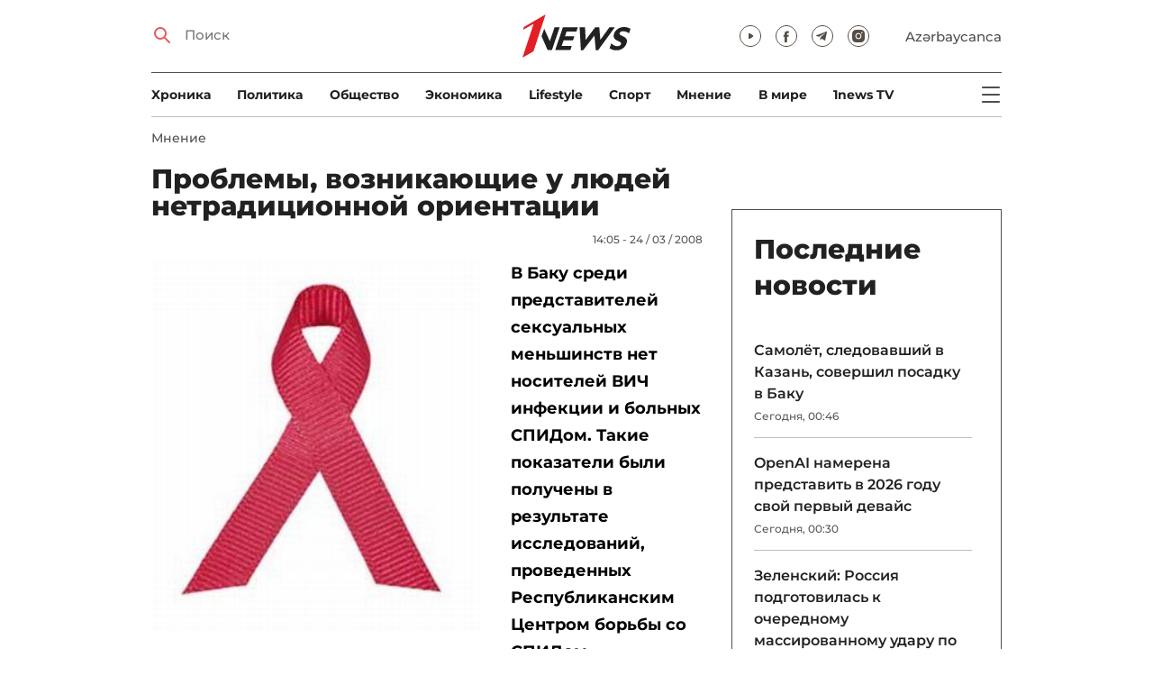

--- FILE ---
content_type: text/html; charset=UTF-8
request_url: https://1news.az/news/20080324015934380-Problemy-voznikayushcie-u-lyudei-netraditsionnoi-orientatsii
body_size: 14310
content:
<!DOCTYPE html>
<html lang="ru">
<head>

    <meta name="viewport" content="width=device-width, initial-scale=1.0, user-scalable=yes">
<meta charset="UTF-8">

<link href="/assets/css/common.min.css?17-dec-2025" rel="stylesheet">

<meta name="Author" content="1news.az">
<meta name="Developer" content="WEBB">
<meta name="format-detection" content="telephone=no">

<!-- Global site tag (gtag.js) - Google Analytics -->
<script async src="https://www.googletagmanager.com/gtag/js?id=G-TB0Q4JN0PX"></script>
<script>
    window.dataLayer = window.dataLayer || [];
    function gtag(){dataLayer.push(arguments);}
    gtag('js', new Date());

    gtag('config', 'G-TB0Q4JN0PX');
</script>

<link rel="apple-touch-icon" sizes="180x180" href="/assets/i/favicons/apple-touch-icon.png">
<link rel="icon" type="image/png" sizes="32x32" href="/assets/i/favicons/favicon-32x32.png">
<link rel="icon" type="image/png" sizes="16x16" href="/assets/i/favicons/favicon-16x16.png">
<link rel="manifest" href="/assets/i/favicons/site.webmanifest">
<link rel="mask-icon" href="/assets/i/favicons/safari-pinned-tab.svg" color="#e31f26">
<link rel="shortcut icon" href="/assets/i/favicons/favicon.ico">
<meta name="msapplication-TileColor" content="#e31f26">
<meta name="msapplication-config" content="/assets/i/favicons/browserconfig.xml">
<meta name="theme-color" content="#ffffff">

<!-- Facebook Pixel Code --><script>!function(f,b,e,v,n,t,s){if(f.fbq)return;n=f.fbq=function(){n.callMethod?n.callMethod.apply(n,arguments):n.queue.push(arguments)};if(!f._fbq)f._fbq=n;n.push=n;n.loaded=!0;n.version='2.0';n.queue=[];t=b.createElement(e);t.async=!0;t.src=v;s=b.getElementsByTagName(e)[0];s.parentNode.insertBefore(t,s)}(window,document,'script','https://connect.facebook.net/en_US/fbevents.js'); fbq('init', '526040712135749'); fbq('track', 'PageView');</script><noscript> <img height="1" width="1" src="https://www.facebook.com/tr?id=526040712135749&ev=PageView&noscript=1"/></noscript><!-- End Facebook Pixel Code -->

<!-- metrix //-->
<script src="https://cdn.gravitec.net/storage/97bcb0c7177f01ebb65ab695c78a475f/client.js" async></script>
<script>
    window.digitalks=window.digitalks||new function(){var t=this;t._e=[],t._c={},t.config=function(c){var i;t._c=c,t._c.script_id?((i=document.createElement("script")).src="//data.digitalks.az/v1/scripts/"+t._c.script_id+"/track.js?&cb="+Math.random(),i.async=!0,document.head.appendChild(i)):console.error("digitalks: script_id cannot be empty!")};["track","identify"].forEach(function(c){t[c]=function(){t._e.push([c].concat(Array.prototype.slice.call(arguments,0)))}})};

    digitalks.config({
        script_id: "73d0b6e3-59b4-49de-ab3e-a1040c042b44",
        page_url: location.href,
        referrer: document.referrer
    })
</script>
<!-- end of metrix //-->
    <title>Проблемы, возникающие у людей нетрадиционной ориентации | 1news.az | Новости</title>

    <meta name="Description" content="В Баку среди представителей сексуальных меньшинств нет носителей ВИЧ инфекции и больных СПИДом. Такие показатели были получены в результате исследований, ...">

    <meta property="og:title" content="Проблемы, возникающие у людей нетрадиционной ориентации">
    <meta property="og:description" content="В Баку среди представителей сексуальных меньшинств нет носителей ВИЧ инфекции и больных СПИДом. Такие показатели были получены в результате исследований, ...">
    <meta property="og:image" content="https://1news.az/images/articles/2008/03/24/thumb20080324015934380.jpg?2025-12-14+21%3A20%3A46">
    <meta property="og:image:type" content="image/jpeg">
    <meta property="og:image:width" content="1200">
    <meta property="og:image:height" content="630">

    <meta property="og:type" content="article">
    <meta property="og:url" content="/news/20080324015934380-Problemy-voznikayushcie-u-lyudei-netraditsionnoi-orientatsii">
    <meta property="fb:pages" content="305995220062">
    <meta property="fb:app_id" content="1726445870922203">
    <meta name="twitter:card" content="summary_large_image">

    <link rel="canonical" href="https://1news.az/news/20080324015934380-Problemy-voznikayushcie-u-lyudei-netraditsionnoi-orientatsii">

    <link href="/assets/css/article.min.css?17-dec-2025" rel="stylesheet">

</head>

<body>

<div class="blurbg"></div>

<div class="topbanner desktop-banner">
    <ins><script type="text/javascript">(function () {var rand = Math.floor(Math.random() * 1e9);var adv_918_iad_div = document.createElement("div");adv_918_iad_div.setAttribute("id", "adviad-zoneid-918" +rand);adv_918_iad_div.style.cssText = "display: flex !important; justify-content: center !important;";document.currentScript.parentElement.appendChild(adv_918_iad_div);var adv_918_iad = document.createElement("script");adv_918_iad.setAttribute("zoneid", 918);adv_918_iad.src = "https://newmedia.az/nativebanner/get_ads.js?v=" + new Date().toJSON().slice(0,10).replace(/-/g,'.');adv_918_iad.async = true;document.currentScript.parentNode.appendChild(adv_918_iad);})();</script></ins>
</div>

<div class="topbanner mobile-banner">
    <ins><script type="text/javascript">(function () {var rand = Math.floor(Math.random() * 1e9);var adv_927_iad_div = document.createElement("div");adv_927_iad_div.setAttribute("id", "adviad-zoneid-927" +rand);adv_927_iad_div.style.cssText = "display: flex !important; justify-content: center !important;";document.currentScript.parentElement.appendChild(adv_927_iad_div);var adv_927_iad = document.createElement("script");adv_927_iad.setAttribute("zoneid", 927);adv_927_iad.src = "https://newmedia.az/nativebanner/get_ads.js?v=" + new Date().toJSON().slice(0,10).replace(/-/g,'.');adv_927_iad.async = true;document.currentScript.parentNode.appendChild(adv_927_iad);})();</script></ins>
</div>

<header class="centered" id="page-header">
    <div class="top">
        <div class="search">
            <i class="icon lupa"></i>

            <form action="/poisk/">
                <input type="text" name="q" id="searchInput" placeholder="Поиск">
                <label for="searchInput">Поиск</label>
            </form>
        </div>

        <div class="logo"><a href="/"><img src="/assets/i/1news-logo.svg" alt="1news.az"></a></div>
<!--        <div class="logo"><a href="/"><img src="/assets/i/1news-logo-xaribulbul.png" alt="1news.az"></a></div>-->
<!--        <div class="logo"><a href="/"><img src="/assets/i/logo-ny-n.svg" alt="1news.az"></a></div>-->
<!--        <div class="logo"><a href="/"><img src="/assets/i/logo-novruz.svg" alt="1news.az"></a></div>-->

        <div class="meta">
            <div class="socials">
                <a href="https://www.youtube.com/@1newsTVOnline" rel="noopener" aria-label="Наш youtube канал" target="_blank"><i class="icon yt"></i></a>
                <a href="https://www.facebook.com/1news.az/" rel="noopener" aria-label="Наш facebook канал" target="_blank"><i class="icon fb"></i></a>
<!--                <a href="https://twitter.com/www_1news_Az" rel="noopener" aria-label="Наш twitter канал" target="_blank"><i class="icon tw"></i></a>-->
                <a href="https://t.me/flash1news" rel="noopener" aria-label="Наш telegram канал" target="_blank"><i class="icon tg"></i></a>
                <a href="https://www.instagram.com/1news.aze/" rel="noopener" aria-label="Наш instagram канал" target="_blank"><i class="icon in"></i></a>
            </div>
            <div class="lang"><a href="/az">Azərbaycanca</a></div>

            <div class="mobileLang"><a href="/az">AZ</a></div>

            <span class="burger-bt">
                <i class="icon burger"></i>
            </span>
        </div>
    </div>

    <div class="mainNavHolder">
        <nav class="mainNav"><a href="/xronika/">Xроника</a><a href="/politika/">Политика</a><a href="/obshestvo/">Общество</a><a href="/ekonomika/">Экономика</a><a href="/lifestyle/">Lifestyle</a><a href="/sport/">Спорт</a><a href="/mnenie/">Мнение</a><a href="/world/">В мире</a><a href="/1news-tv/">1news TV</a></nav>

        <span class="burger-bt">
            <i class="icon burger"></i>
        </span>
    </div>

    <div class="popupNav" id="popupNav">
        <div class="logo"><a href="/"><img src="/assets/i/1news-logo.svg" alt="1news.az"></a></div>
<!--        <div class="logo"><a href="/"><img src="/assets/i/1news-logo-xaribulbul.png" alt="1news.az"></a></div>-->
<!--        <div class="logo"><a href="/"><img src="/assets/i/logo-ny-n.svg" alt="1news.az"></a></div>-->
<!--        <div class="logo"><a href="/"><img src="/assets/i/logo-novruz.svg" alt="1news.az"></a></div>-->

        <div class="close-bt"><i class="icon close"></i></div>

        <div class="socials">
            <a href="https://www.youtube.com/@1newsTVOnline" rel="noopener" aria-label="Наш youtube канал" target="_blank"><i class="icon yt"></i></a>
            <a href="https://www.facebook.com/1news.az/" rel="noopener" aria-label="Наш facebook канал" target="_blank"><i class="icon fb"></i></a>
<!--            <a href="https://twitter.com/www_1news_Az" rel="noopener" aria-label="Наш twitter канал" target="_blank"><i class="icon tw"></i></a>-->
            <a href="https://t.me/flash1news" rel="noopener" aria-label="Наш telegram канал" target="_blank"><i class="icon tg"></i></a>
            <a href="https://www.instagram.com/1news.aze/" rel="noopener" aria-label="Наш instagram канал" target="_blank"><i class="icon in"></i></a>
        </div>

        <div class="lang"><a href="/az">Azərbaycanca</a></div>

        <div class="mainNav">
            <div class="importantSections"><a href="/ot-redakcii/">От редакции</a><a href="/blagotvoritelnost/">Благотворительность</a>                <a href="/1news-tv/"><img src="/assets/i/1news-TV-logo.svg?16-jan-2022" alt="1news TV"></a>
            </div>

            <ul class="level1">
                <li><a href="/xronika/">Xроника</a></li><li><a href="/politika/">Политика</a></li><li><a href="/obshestvo/">Общество</a></li><li><a href="/ekonomika/">Экономика</a><ul class="level1"></ul></li><li><a href="/lifestyle/">Lifestyle</a><ul class="level1"></ul></li><li><a href="/sport/">Спорт</a><ul class="level1"><li><a href="/sport/football/">Футбол</a></li></ul></li><li><a href="/mnenie/">Мнение</a><ul class="level1"></ul></li><li><a href="/world/">В мире</a><ul class="level1"><li><a href="/world/armenia/">Армения</a></li></ul></li>            </ul>
        </div>

        <nav class="secondaryNav"><a href="/reklama/">Реклама на сайте</a><a href="/ispolzovanie-informacii/">Использование
                информации</a><a href="/onas/">О нас</a><a href="/kontakti/">Контакты</a></nav>
    </div>

    </header>
<section class="centered mainContainer">
    <div class="leftColumn">

        <article class="mainArticle">
            <a href="/mnenie/" class="sectionTitle">Мнение</a><h1 class="title">Проблемы, возникающие у людей нетрадиционной ориентации</h1><div class="authorNDate"><span class="author"></span><span class="date">14:05 - 24 / 03 / 2008</span></div><div class="content"><div class="thumb"><img src="/images/articles/2008/03/24/thumb20080324015934380.jpg?2025-12-14+21%3A20%3A46" alt="Проблемы, возникающие у людей нетрадиционной ориентации"></div><p align="left"><strong>В Баку среди представителей сексуальных меньшинств нет носителей ВИЧ инфекции и больных СПИДом. Такие показатели были получены в результате исследований, проведенных Республиканским Центром борьбы со СПИДом.</strong> 
<p align="left">Об этом в беседе с корреспондентом <strong>1news.az</strong> сообщил председатель неправительственной организации «Гендер и развитие» Кямран Рзаев, который уже как год занимается решением проблем, возникающих ЛГБТ сообществ (лезбиянки, геи, бисексуалы и трансгендерные люди).                 <div class="AdviadNativeVideo" style="max-width: 720px;"></div>
                <script type="text/javascript">(function () {window._ttzi = 172; var adv_172_iad = document.createElement("script");adv_172_iad.src = "https://newmedia.az/nativevideo/get_ads.js?v=" + new Date().toJSON().slice(0,10).replace(/-/g,'.');adv_172_iad.async = true;(document.body || document.head || document.documentElement).appendChild(adv_172_iad);adv_172_iad.onload = function(){adv_172_iad.parentNode.removeChild(adv_172_iad);}})();</script>
                
<p align="left">В течении всего прошлого года в мобильной лаборатории, расположившейся в офисе НПО, врачам удалось обследовать на наличие вирусов ВИЧ-СПИДа, гепатита Б и С более 200 человек. Среди лиц, живущих однополой жизнью, не было ВИЧ-инфицированных. По официальным данным 58 % больных СПИДом - это наркопотребители, люди, заразившиеся от переливания крови, от врачебной ошибки и т.д. И только на пятом месте находятся представители сексуальных меньшинств. 
<p align="left">Но у некоторых пациентов выявлен гепатит С, однако это не дает оснований утверждать, что в Азербайджане эту болезнь распространяют представители сексуальных меньшинств, так как даже гетеро люди болеют гепатитом. Заключение обследования НПО сразу же отправило в международные инстанции.
<p align="left">Говоря о ряде проблем, периодически возникающие у ЛГБТ сообществ К.Рзаев отметил, что часто за помощью к ним обращаются молодые люди от 17 лет, жалуясь на непонимание близких. Им в первую очередь оказывается психологическая помощь. 
<p align="left">«Когда родители узнают об их ориентации, первая реакция бывает очень болезненной – многих детей бьют, выгоняют из дома, а что мы тогда хотим от общества, если родители не в состояние понять своих детей. С такими родителями беседует наш психолог, помогая им разобраться в затруднениях. После нескольких сеансов обычно родители понимают, что их дети продолжают оставаться такими же, как и были раньше, просто они отличаются своей личной жизнью. Мировая статистика показывает, что 6 % населения земного шара является представители сексуальных меньшинств. Отталкиваясь от этого показателя можно сделать соответствующие подсчеты и по Азербайджану»,- сказал председатель НПО.
<p align="left">Он недоволен тем, что при упоминании сексуальных меньшинств общество разу ориентируется на Тбилисский проспект. Там, конечно же, стоят сексуальные меньшинства, но нет никакой разницы среди них и гетеро людей, продающих себя за деньги. Эта группа является секс-работниками.
<p align="left">К. Рзаев заявил, что из стран бывшего СССР, Азербайджан первая страна, где очень много трансгендерных людей, желающие поменять пол. В Кыргызстане тоже существует подобная проблема. В связи с этим, как считает председатель НПО, здравоохранение страны могло бы выделять определенные средства на операции по смене пола. Обычно такие операции обходятся в несколько десятков тысяч долларов. 
<p align="left">Так как удается сделать лишь часть дорогостоящих операций, этот фактор подталкивает некоторых трансгендерных людей заниматься проституцией. Например, представители сексуальных меньшинств делают эпиляцию, ставят грудные имплантаты, принимают женские гормоны -их тела принимают женский вид, но фактически из-за нехватки средств они не могут завершить серию операций до конца. И из этого всего выходят, что их никто не берет на работу, а некоторых даже увольняют - общество не принимает их. Они вынуждены заниматься проституцией, так как им нужны деньги на существование. 
<p align="left">Очень часто в организацию обращаются люди с подобными проблемами. Конечно же, официально никто не увольняет людей по этой версии. 
<p align="left">Председатель НПО также отметил, что общество Азербайджана пока не в состоянии принять регистрацию однополых браков и открытию гейклубов. 
<p align="left">«Мы не можем вывести заграницу всех представителей сексуальных меньшинств, так как это не нравится остальной части населения, ведь и дальше будут рождаться такие люди. Можно открыть этот клуб, но через пару недель работы клубы закрывают». 
<p align="left">Чтобы подробнее изучить возникающие затруднения у людей нетрадиционной сексуальной организации «Гендер и развитие» осуществит в текущем году ряд проектов, направленные на профилактику ВИЧ-СПИДа и болезни, приобретенные половым путем.
<p align="left">Будет проведен республиканский мониторинг изучения уровня ВИЧ-инфицированных представителей ЛГБТ сообществ, их информированность о болезни и способах предохранения. В то же время, этот мониторинг затронет и наркопотребителей. В результатах мониторинга также будет отмечено отношение общества к сексуальным меньшинствам. В завершении, теневой отчет организация направит правительству Азербайджана и в международные организации.
<p align="left"><strong>З.Ибрагимхалилова</strong><div style="clear:both;"></div></div><div class="articleBottom"><div class="authors"></div><div class="socials"><span>Поделиться:</span><a href="https://www.facebook.com/sharer/sharer.php?u=https%3A%2F%2F1news.az%2Fnews%2F20080324015934380-Problemy-voznikayushcie-u-lyudei-netraditsionnoi-orientatsii" rel="noopener" aria-label="Facebook" target="_blank" class="fb"></a><a href="https://x.com/intent/post?text=%D0%9F%D1%80%D0%BE%D0%B1%D0%BB%D0%B5%D0%BC%D1%8B%2C+%D0%B2%D0%BE%D0%B7%D0%BD%D0%B8%D0%BA%D0%B0%D1%8E%D1%89%D0%B8%D0%B5+%D1%83+%D0%BB%D1%8E%D0%B4%D0%B5%D0%B9+%D0%BD%D0%B5%D1%82%D1%80%D0%B0%D0%B4%D0%B8%D1%86%D0%B8%D0%BE%D0%BD%D0%BD%D0%BE%D0%B9+%D0%BE%D1%80%D0%B8%D0%B5%D0%BD%D1%82%D0%B0%D1%86%D0%B8%D0%B8&url=https%3A%2F%2F1news.az%2Fnews%2F20080324015934380-Problemy-voznikayushcie-u-lyudei-netraditsionnoi-orientatsii" rel="noopener" target="_blank" aria-label="Twitter" class="tw"></a><a href="https://api.whatsapp.com/send?text=https%3A%2F%2F1news.az%2Fnews%2F20080324015934380-Problemy-voznikayushcie-u-lyudei-netraditsionnoi-orientatsii" rel="noopener" aria-label="Whatsapp" target="_blank" class="wa"></a><a href="https://telegram.me/share/url?url=https%3A%2F%2F1news.az%2Fnews%2F20080324015934380-Problemy-voznikayushcie-u-lyudei-netraditsionnoi-orientatsii" rel="noopener" aria-label="Telegram" target="_blank" class="tg"></a></div><div class="views"><i></i>2706</div></div>
        </article>

        
        <div class="aktualnieNovosti hasbottomborder">
            <h2 class="title">Актуально</h2>

            <div class="newsHolder">
                <div class="news"><a href="/xronika/" class="sectionTitle">Xроника</a><h3 class="title"><a href="/news/20260120120633445-Ilkham-Aliev-podelilsya-publikatsiei-v-svyazi-s-godovshcinoi-tragedii-20-YAnvarya" class="title">Ильхам Алиев поделился публикацией в связи с годовщиной трагедии 20 Января</a></h3></div><div class="news"><a href="/ot-redakcii/" class="sectionTitle">От редакции</a><h3 class="title"><a href="/news/20260119101314306-Tragediya-stavshaya-eposom-geroizma-Azerbaidzhan-otmechaet-godovshcinu-Krovavogo-yanvarya" class="title">Трагедия, ставшая эпосом героизма. Азербайджан отмечает годовщину «Кровавого  ...</a></h3></div><div class="news"><a href="/politika/" class="sectionTitle">Политика</a><h3 class="title"><a href="/news/20260119112243646-Mekhriban-Alieva-podelilas-publikatsiei-v-svyazi-s-godovshcinoi-tragedii-20-YAnvarya" class="title">Мехрибан Алиева поделилась публикацией в связи с годовщиной трагедии 20 Января</a></h3></div><div class="news"><a href="/ekonomika/" class="sectionTitle">Экономика</a><h3 class="title"><a href="/news/20260119020019678-Stagnatsiya-Bank-BTB-betonnye-aktivy-i-problemy-likvidnosti" class="title">Стагнация Bank BTB: «бетонные» активы и проблемы ликвидности</a></h3></div>            </div>
        </div>

        <div class="leftColumnBanner"></div>

        <div class="mobileBanner">
            <ins>
                <script type="text/javascript">(function() {
                        var rand = Math.floor(Math.random() * 1e9);
                        var adv_928_iad_div = document.createElement("div");
                        adv_928_iad_div.setAttribute("id", "adviad-zoneid-928" + rand);
                        adv_928_iad_div.style.cssText = "display: flex !important; justify-content: center !important;";
                        document.currentScript.parentElement.appendChild(adv_928_iad_div);
                        var adv_928_iad = document.createElement("script");
                        adv_928_iad.setAttribute("zoneid", 928);
                        adv_928_iad.src = "https://newmedia.az/nativebanner/get_ads.js?v=" + new Date().toJSON().slice(0, 10).replace(/-/g, '.');
                        adv_928_iad.async = true;
                        document.currentScript.parentNode.appendChild(adv_928_iad);
                    })();</script>
            </ins>
        </div>

        <div class="fourNews">
            <h2 class="title">Мнение</h2><div class="newsHolder"><div class="news"><a href="/news/20260119061939692-Besplatnoe-lechenie-v-obmen-na-video-Rukovoditel-tsentra-Qurtulush-raskryl-usloviya-reabilitatsii-Nabizade-Eksklyuziv"><figure><img src="/images/2026/01/19/20260119061939692/thumb.jpg?2026-01-19+22%3A52%3A58" loading="lazy" alt=""></figure></a><h3 class="title"><a href="/news/20260119061939692-Besplatnoe-lechenie-v-obmen-na-video-Rukovoditel-tsentra-Qurtulush-raskryl-usloviya-reabilitatsii-Nabizade-Eksklyuziv">Бесплатное лечение в обмен на видео: Руководитель центра Qurtuluş раскрыл условия реабилитации Набизаде - Эксклюзив</a></h3></div><div class="news"><a href="/news/20260119061126322-Ilkham-Aliev-nagrazhden-Premiei-Zaida-Mirnaya-strategiya-Azerbaidzhana-poluchila-novoe-globalnoe-priznanie"><figure><img src="/images/2026/01/19/20260119061126322/thumb.jpg?2026-01-19+21%3A42%3A40" loading="lazy" alt=""></figure></a><h3 class="title"><a href="/news/20260119061126322-Ilkham-Aliev-nagrazhden-Premiei-Zaida-Mirnaya-strategiya-Azerbaidzhana-poluchila-novoe-globalnoe-priznanie">Ильхам Алиев награжден «Премией Заида». Мирная стратегия Азербайджана получила новое глобальное признание</a></h3></div><div class="news"><a href="/news/20260119023351165-Davos-2026-chto-mozhet-predlozhit-mirovoi-ekonomike-Azerbaidzhan"><figure><img src="/images/2026/01/19/20260119023351165/thumb.jpg?2026-01-19+15%3A16%3A31" loading="lazy" alt=""></figure></a><h3 class="title"><a href="/news/20260119023351165-Davos-2026-chto-mozhet-predlozhit-mirovoi-ekonomike-Azerbaidzhan">Давос-2026: что может предложить мировой экономике Азербайджан?</a></h3></div><div class="news"><a href="/news/20260119011041178-Rebenok-ne-kapriznichaet-ego-nervnaya-sistema-peregruzhena-spetsialist-o-skrytykh-prichinakh-detskogo-povedeniya"><figure><img src="/images/2026/01/19/20260119011041178/thumb.jpg?2026-01-19+13%3A24%3A47" loading="lazy" alt=""></figure></a><h3 class="title"><a href="/news/20260119011041178-Rebenok-ne-kapriznichaet-ego-nervnaya-sistema-peregruzhena-spetsialist-o-skrytykh-prichinakh-detskogo-povedeniya">«Ребенок не капризничает - его нервная система перегружена»: специалист о скрытых причинах детского поведения</a></h3></div></div>        </div>

        <div class="mobileBanner">
            <ins>
                <script type="text/javascript">(function() {
                        var rand = Math.floor(Math.random() * 1e9);
                        var adv_928_iad_div = document.createElement("div");
                        adv_928_iad_div.setAttribute("id", "adviad-zoneid-928" + rand);
                        adv_928_iad_div.style.cssText = "display: flex !important; justify-content: center !important;";
                        document.currentScript.parentElement.appendChild(adv_928_iad_div);
                        var adv_928_iad = document.createElement("script");
                        adv_928_iad.setAttribute("zoneid", 928);
                        adv_928_iad.src = "https://newmedia.az/nativebanner/get_ads.js?v=" + new Date().toJSON().slice(0, 10).replace(/-/g, '.');
                        adv_928_iad.async = true;
                        document.currentScript.parentNode.appendChild(adv_928_iad);
                    })();</script>
            </ins>
        </div>

        <div class="fiveNews hasbottomborder">
            <h2 class="title">Выбор редактора</h2>

            <div class="newsHolder">
                <div class="news"><a href="/news/20260119020019678-Stagnatsiya-Bank-BTB-betonnye-aktivy-i-problemy-likvidnosti"><figure><img src="/images/2026/01/19/20260119020019678/thumb.jpg?2026-01-19+18%3A07%3A41" loading="lazy" alt=""></figure></a><h3 class="title"><a href="/news/20260119020019678-Stagnatsiya-Bank-BTB-betonnye-aktivy-i-problemy-likvidnosti">Стагнация Bank BTB: «бетонные» активы и проблемы ликвидности</a></h3></div><div class="news"><a href="/news/20260112015437564-Kak-media-organizatsiya-stala-ochishcat-Karabakh-ot-min-V-intervyu-1news-az-Umud-Mirzaev-rasstavlyaet-vse-tochki-nad-i-FOTO"><figure><img src="/images/2026/01/12/20260112015437564/thumb.jpg?2026-01-16+14%3A13%3A03" loading="lazy" alt=""></figure></a><h3 class="title"><a href="/news/20260112015437564-Kak-media-organizatsiya-stala-ochishcat-Karabakh-ot-min-V-intervyu-1news-az-Umud-Mirzaev-rasstavlyaet-vse-tochki-nad-i-FOTO">Как медиа-организация стала очищать Карабах от мин: В интервью 1news.az Умуд Мирзаев расставляет все точки над i - ФОТО</a></h3></div><div class="news"><a href="/news/20260113082440533-Bank-of-Baku-i-skrytaya-tsena-rosta-o-chem-govoryat-otchety-banka"><figure><img src="/images/2026/01/13/20260113082440533/thumb.jpg?2026-01-15+10%3A39%3A11" loading="lazy" alt=""></figure></a><h3 class="title"><a href="/news/20260113082440533-Bank-of-Baku-i-skrytaya-tsena-rosta-o-chem-govoryat-otchety-banka">Bank of Baku и скрытая цена роста: о чем говорят отчеты банка?</a></h3></div><div class="news"><a href="/news/20260112084000751-Inogda-bankam-nuzhno-dat-umeret-uroki-azerbaidzhanskogo-eksperimenta"><figure><img src="/images/2026/01/12/20260112084000751/thumb.jpg?2026-01-15+10%3A39%3A40" loading="lazy" alt=""></figure></a><h3 class="title"><a href="/news/20260112084000751-Inogda-bankam-nuzhno-dat-umeret-uroki-azerbaidzhanskogo-eksperimenta">Иногда банкам нужно дать умереть: уроки азербайджанского эксперимента</a></h3></div><div class="news"><a href="/news/20260109090516767-II-reputatsionnye-skandaly-i-konsalting-bez-konsultantov-vyzhivut-li-McKinsey-BCG-i-Ko-v-novuyu-epokhu"><figure><img src="/images/2026/01/09/20260109090516767/thumb.jpg?2026-01-15+10%3A39%3A58" loading="lazy" alt=""></figure></a><h3 class="title"><a href="/news/20260109090516767-II-reputatsionnye-skandaly-i-konsalting-bez-konsultantov-vyzhivut-li-McKinsey-BCG-i-Ko-v-novuyu-epokhu">ИИ, репутационные скандалы и консалтинг без консультантов: выживут ли McKinsey, BCG и Ко в новую эпоху?</a></h3></div>            </div>
        </div>

        <div class="mobileBanner">
            <ins>
                <script type="text/javascript">(function() {
                        var rand = Math.floor(Math.random() * 1e9);
                        var adv_928_iad_div = document.createElement("div");
                        adv_928_iad_div.setAttribute("id", "adviad-zoneid-928" + rand);
                        adv_928_iad_div.style.cssText = "display: flex !important; justify-content: center !important;";
                        document.currentScript.parentElement.appendChild(adv_928_iad_div);
                        var adv_928_iad = document.createElement("script");
                        adv_928_iad.setAttribute("zoneid", 928);
                        adv_928_iad.src = "https://newmedia.az/nativebanner/get_ads.js?v=" + new Date().toJSON().slice(0, 10).replace(/-/g, '.');
                        adv_928_iad.async = true;
                        document.currentScript.parentNode.appendChild(adv_928_iad);
                    })();</script>
            </ins>
        </div>

        <div class="fourNews mobileOneBigThumb">
            <h2 class="title">Новости для вас</h2>

            <div class="newsHolder">
                <div class="news"><a href="/news/20260116101555154-ADVOKAT-NA-SVYAZI-Razrushaem-mify-o-propiske-v-kvartire"><figure><img src="/images/2026/01/16/20260116101555154/thumb.jpg?2026-01-16+10%3A55%3A41" loading="lazy" alt=""></figure></a><h3 class="title"><a href="/news/20260116101555154-ADVOKAT-NA-SVYAZI-Razrushaem-mify-o-propiske-v-kvartire">АДВОКАТ НА СВЯЗИ. Разрушаем мифы о «прописке» в квартире</a></h3></div><div class="news"><a href="/news/20260115035426391-Tikhii-razvorot-Italii-na-Vostok-Rim-i-Baku-formiruyut-novye-geoekonomicheskie-trendy"><figure><img src="/images/2026/01/15/20260115035426391/thumb.jpg?2026-01-16+11%3A04%3A28" loading="lazy" alt=""></figure></a><h3 class="title"><a href="/news/20260115035426391-Tikhii-razvorot-Italii-na-Vostok-Rim-i-Baku-formiruyut-novye-geoekonomicheskie-trendy">Тихий разворот Италии на Восток: Рим и Баку формируют новые геоэкономические тренды</a></h3></div><div class="news"><a href="/news/20260116034430440-Krizis-mezhdunarodnogo-prava-prichiny-proyavleniya-i-negativnye-posledstviya-dlya-Azerbaidzhana"><figure><img src="/images/2026/01/16/20260116034430440/thumb.jpg?2026-01-16+16%3A32%3A17" loading="lazy" alt=""></figure></a><h3 class="title"><a href="/news/20260116034430440-Krizis-mezhdunarodnogo-prava-prichiny-proyavleniya-i-negativnye-posledstviya-dlya-Azerbaidzhana">Кризис международного права: причины, проявления и негативные последствия для Азербайджана</a></h3></div><div class="news"><a href="/news/20260114024131790-CHto-proiskhodit-s-virusami-v-Azerbaidzhane-pryamo-seichas-Analiz-1news-az"><figure><img src="/images/2026/01/14/20260114024131790/thumb.jpg?2026-01-14+15%3A54%3A47" loading="lazy" alt=""></figure></a><h3 class="title"><a href="/news/20260114024131790-CHto-proiskhodit-s-virusami-v-Azerbaidzhane-pryamo-seichas-Analiz-1news-az">Что происходит с вирусами в Азербайджане прямо сейчас? Анализ 1news.az</a></h3></div>            </div>
        </div>
    </div>

    <div class="rightColumn">
        <div class="rightColumnFirstBanner">
            <ins><script type="text/javascript">(function () {var rand = Math.floor(Math.random() * 1e9);var adv_921_iad_div = document.createElement("div");adv_921_iad_div.setAttribute("id", "adviad-zoneid-921" +rand);adv_921_iad_div.style.cssText = "display: flex !important; justify-content: center !important;";document.currentScript.parentElement.appendChild(adv_921_iad_div);var adv_921_iad = document.createElement("script");adv_921_iad.setAttribute("zoneid", 921);adv_921_iad.src = "https://newmedia.az/nativebanner/get_ads.js?v=" + new Date().toJSON().slice(0,10).replace(/-/g,'.');adv_921_iad.async = true;document.currentScript.parentNode.appendChild(adv_921_iad);})();</script></ins>
    </div>



<article class="latestNews tablet-portrait-up-show">
    <h2 class="title">Последние новости</h2>

    <div class="newsHolder">
        <div class="news"><h3 class="title"><a href="/news/20260120124627514-Samolyot-sledovavshii-v-Kazan-sovershil-posadku-v-Baku" target="_blank">Самолёт, следовавший в Казань, совершил посадку в Баку</h3></a><span class="date">Сегодня, 00:46</span></div><div class="news"><h3 class="title"><a href="/news/20260119074427872-OpenAI-namerena-predstavit-v-2026-godu-svoi-pervyi-devais" target="_blank">OpenAI намерена представить в 2026 году свой первый девайс</h3></a><span class="date">Сегодня, 00:30</span></div><div class="news"><h3 class="title"><a href="/news/20260119115230387-Zelenskii-Rossiya-podgotovilas-k-ocherednomu-massirovannomu-udaru-po-Ukraine" target="_blank">Зеленский: Россия подготовилась к очередному массированному удару по Украине</h3></a><span class="date">Сегодня, 00:12</span></div><div class="news"><h3 class="title"><a href="/news/20260120120633445-Ilkham-Aliev-podelilsya-publikatsiei-v-svyazi-s-godovshcinoi-tragedii-20-YAnvarya" class="bold" target="_blank">Ильхам Алиев поделился публикацией в связи с годовщиной трагедии 20 Января</h3></a><span class="date">Сегодня, 00:06</span></div><div class="news"><h3 class="title"><a href="/news/20260119101314306-Tragediya-stavshaya-eposom-geroizma-Azerbaidzhan-otmechaet-godovshcinu-Krovavogo-yanvarya" class="bold" target="_blank">Трагедия, ставшая эпосом героизма. Азербайджан отмечает годовщину «Кровавого января»</h3></a><span class="date">Сегодня, 00:00</span></div><div class="news"><h3 class="title"><a href="/news/20260119115622866-MID-Azerbaidzhana-rasprostranil-zayavlenie-v-svyazi-s-godovshcinoi-tragedii-20-YAnvarya" target="_blank">МИД Азербайджана распространил заявление в связи с годовщиной трагедии 20 Января</h3></a><span class="date">19 / 01 / 2026, 23:58</span></div><div class="news"><h3 class="title"><a href="/news/20260119115330986-Prezident-Gruzii-pomiloval-159-zaklyuchennykh" target="_blank">Президент Грузии помиловал 159 заключенных</h3></a><span class="date">19 / 01 / 2026, 23:55</span></div><div class="news"><h3 class="title"><a href="/news/20260119114525386-CHislo-pogibshikh-v-pozhare-v-TTS-Gul-Plaza-v-Karachi-vozroslo-do-26" target="_blank">Число погибших в пожаре в ТЦ Gul Plaza в Карачи возросло до 26</h3></a><span class="date">19 / 01 / 2026, 23:49</span></div><div class="news"><h3 class="title"><a href="/news/20260119113638960-Vpervye-za-dva-solnechnykh-tsikla-v-okrestnostyakh-Zemli-proiskhodit-moshcnaya-radiatsionnaya-burya" target="_blank">Впервые за два солнечных цикла в окрестностях Земли происходит мощная радиационная буря</h3></a><span class="date">19 / 01 / 2026, 23:39</span></div><div class="news"><h3 class="title"><a href="/news/20260119112827989-V-Astarinskom-raione-proizoshlo-zemletryasenie-magnitudoi-3-1" target="_blank">В Астаринском районе произошло землетрясение магнитудой 3,1</h3></a><span class="date">19 / 01 / 2026, 23:30</span></div><div class="news"><h3 class="title"><a href="/news/20260119112603617-MID-Azerbaidzhana-vyrazil-soboleznovaniya-Pakistanu" target="_blank">МИД Азербайджана выразил соболезнования Пакистану</h3></a><span class="date">19 / 01 / 2026, 23:28</span></div><div class="news"><h3 class="title"><a href="/news/20260119112243646-Mekhriban-Alieva-podelilas-publikatsiei-v-svyazi-s-godovshcinoi-tragedii-20-YAnvarya" class="bold" target="_blank">Мехрибан Алиева поделилась публикацией в связи с годовщиной трагедии 20 Января</h3></a><span class="date">19 / 01 / 2026, 23:20</span></div><div class="news"><h3 class="title"><a href="/news/20260119110506593-Postpred-AR-pri-OON-Posrednichestvo-pri-razresheniya-mezhdunarodnykh-sporov-dolzhno-osnovyvatsya-na-printsipakh-dobrovolnosti" target="_blank">Постпред АР при ООН: Посредничество при разрешения международных споров должно основываться на принципах добровольности</h3></a><span class="date">19 / 01 / 2026, 23:08</span></div><div class="news"><h3 class="title"><a href="/news/20260119105217639-Prezident-Ilkham-Aliev-vstretilsya-v-Davose-s-glavoi-Carlsberg-Group" class="bold" target="_blank">Президент Ильхам Алиев встретился в Давосе с главой Carlsberg Group</h3></a><span class="date">19 / 01 / 2026, 22:56</span></div><div class="news"><h3 class="title"><a href="/news/20260119061939692-Besplatnoe-lechenie-v-obmen-na-video-Rukovoditel-tsentra-Qurtulush-raskryl-usloviya-reabilitatsii-Nabizade-Eksklyuziv" class="bold" target="_blank">Бесплатное лечение в обмен на видео: Руководитель центра Qurtuluş раскрыл условия реабилитации Набизаде - Эксклюзив</h3></a><span class="date">19 / 01 / 2026, 22:48</span></div><div class="news"><h3 class="title"><a href="/news/20260119103103167-Rubio-i-Bairamov-vysoko-otsenili-pozitivnye-izmeneniya-v-dvustoronnikh-otnosheniyakh" target="_blank">Рубио и Байрамов высоко оценили позитивные изменения в двусторонних отношениях</h3></a><span class="date">19 / 01 / 2026, 22:32</span></div><div class="news"><h3 class="title"><a href="/news/20260119101606909-Bloomberg-Tramp-nameren-podpisat-ustav-Soveta-mira-v-Davose-22-yanvarya" target="_blank">Bloomberg: Трамп намерен подписать устав «Совета мира» в Давосе 22 января.</h3></a><span class="date">19 / 01 / 2026, 22:20</span></div><div class="news"><h3 class="title"><a href="/news/20260119100434763-Prezident-Ilkham-Aliev-vstretilsya-v-Davose-s-glavoi-kompanii-DP-World" class="bold" target="_blank">Президент Ильхам Алиев встретился в Давосе с главой компании DP World</h3></a><span class="date">19 / 01 / 2026, 22:07</span></div><div class="news"><h3 class="title"><a href="/news/20260119061126322-Ilkham-Aliev-nagrazhden-Premiei-Zaida-Mirnaya-strategiya-Azerbaidzhana-poluchila-novoe-globalnoe-priznanie" class="bold" target="_blank">Ильхам Алиев награжден «Премией Заида». Мирная стратегия Азербайджана получила новое глобальное признание</h3></a><span class="date">19 / 01 / 2026, 21:42</span></div><div class="news"><h3 class="title"><a href="/news/20260119093919977-Moldova-vyidet-iz-SNG" class="bold" target="_blank">Молдова выйдет из СНГ</h3></a><span class="date">19 / 01 / 2026, 21:39</span></div>    </div>

    <a href="/lenta/" class="allnews">Все новости</a>
</article>

<div class="rightColumnSecondBanner">
    <ins><script type="text/javascript">(function () {var rand = Math.floor(Math.random() * 1e9);var adv_922_iad_div = document.createElement("div");adv_922_iad_div.setAttribute("id", "adviad-zoneid-922" +rand);adv_922_iad_div.style.cssText = "display: flex !important; justify-content: center !important;";document.currentScript.parentElement.appendChild(adv_922_iad_div);var adv_922_iad = document.createElement("script");adv_922_iad.setAttribute("zoneid", 922);adv_922_iad.src = "https://newmedia.az/nativebanner/get_ads.js?v=" + new Date().toJSON().slice(0,10).replace(/-/g,'.');adv_922_iad.async = true;document.currentScript.parentNode.appendChild(adv_922_iad);})();</script></ins>
</div>    </div>
</section>

<div class="videoBlock">
    <div class="centered">
        <a href="/1news-tv/" class="titleLogo"><img src="/assets/i/1news-TV-logo-darkmode.svg?16-jan-2022" alt="1news TV"></a><h2 class="visually-hidden"><a href="/1news-tv/">1news TV</a></h2><div class="bigVideo"><figure><a href="/news/20251226051246260-Rumiya-Agaeva-YA-ne-obyazana-vyglyadet-kak-na-oblozhke-glavnoe-chtoby-mne-bylo-komfortno-VIDEOINTERVYU"><img src="/images/2025/12/26/20251226051246260/thumb.jpg?2025-12-26+17%3A24%3A01" loading="lazy" alt="Румия Агаева: «Я не обязана выглядеть «как на обложке», главное, чтобы мне было комфортно» - ВИДЕОИНТЕРВЬЮ"></a></figure><div class="desc"><a href="/1news-tv/" class="sectionTitle">1news TV</a><h3><a href="/news/20251226051246260-Rumiya-Agaeva-YA-ne-obyazana-vyglyadet-kak-na-oblozhke-glavnoe-chtoby-mne-bylo-komfortno-VIDEOINTERVYU" class="title">Румия Агаева: «Я не обязана выглядеть «как на обложке», главное, чтобы мне было комфортно» - ВИДЕОИНТЕРВЬЮ</a></h3><a href="/news/20251226051246260-Rumiya-Agaeva-YA-ne-obyazana-vyglyadet-kak-na-oblozhke-glavnoe-chtoby-mne-bylo-komfortno-VIDEOINTERVYU" class="txt">Видеоинтервью 1news.az со звездой сериалов «Alatava» и «Cehizsiz gəlinlər», актрисой Азербайджанского государственного академического русского драматического театра имени Самеда Вургуна Румией</a><span class="date">26 / 12 / 2025, 17:22</span></div></div><div class="videoNewsHolder"><div class="news"><a href="/news/20251212121328725-Sbil-peshekhoda-vinovat-Vsegda-VIDEOREPORTAZH"><figure><img src="/images/2025/12/12/20251212121328725/thumb.jpg?2025-12-12+17%3A06%3A42" loading="lazy" alt="Сбил пешехода - виноват. Всегда? - ВИДЕОРЕПОРТАЖ"></figure></a><h3 class="title"><a href="/news/20251212121328725-Sbil-peshekhoda-vinovat-Vsegda-VIDEOREPORTAZH">Сбил пешехода - виноват. Всегда? - ВИДЕОРЕПОРТАЖ</a></h3><span class="date">12 / 12 / 2025, 15:50</span></div><div class="news"><a href="/news/20251210044517984-YOlka-v-tsifrakh-skolko-potratyat-bakintsy-na-novogodnie-ukrasheniya-VIDEOREPORTAZH"><figure><img src="/images/2025/12/10/20251210044517984/thumb.jpg?2025-12-11+10%3A11%3A53" loading="lazy" alt="Ёлка в цифрах: сколько потратят бакинцы на новогодние украшения? - ВИДЕОРЕПОРТАЖ"></figure></a><h3 class="title"><a href="/news/20251210044517984-YOlka-v-tsifrakh-skolko-potratyat-bakintsy-na-novogodnie-ukrasheniya-VIDEOREPORTAZH">Ёлка в цифрах: сколько потратят бакинцы на новогодние украшения? - ВИДЕОРЕПОРТАЖ</a></h3><span class="date">10 / 12 / 2025, 17:36</span></div><div class="news"><a href="/news/20251114041100450-Muzei-Pobedy-kak-simvol-nepokolebimoi-voli-Azerbaidzhana-VIDEOREPORTAZH"><figure><img src="/images/2025/11/14/20251114041100450/thumb.jpg?2025-11-14+17%3A43%3A29" loading="lazy" alt="Музей Победы как символ непоколебимой воли Азербайджана - ВИДЕОРЕПОРТАЖ"></figure></a><h3 class="title"><a href="/news/20251114041100450-Muzei-Pobedy-kak-simvol-nepokolebimoi-voli-Azerbaidzhana-VIDEOREPORTAZH">Музей Победы как символ непоколебимой воли Азербайджана - ВИДЕОРЕПОРТАЖ</a></h3><span class="date">14 / 11 / 2025, 16:48</span></div><div class="news"><a href="/news/20251110032422929-Biblioteki-v-epokhu-II-pochemu-zhivye-knigi-ostayutsya-aktualnymi-VIDEOREPORTAZH"><figure><img src="/images/2025/11/10/20251110032422929/thumb.jpg?2025-11-10+15%3A57%3A30" loading="lazy" alt="Библиотеки в эпоху ИИ: почему живые книги остаются актуальными - ВИДЕОРЕПОРТАЖ"></figure></a><h3 class="title"><a href="/news/20251110032422929-Biblioteki-v-epokhu-II-pochemu-zhivye-knigi-ostayutsya-aktualnymi-VIDEOREPORTAZH">Библиотеки в эпоху ИИ: почему живые книги остаются актуальными - ВИДЕОРЕПОРТАЖ</a></h3><span class="date">10 / 11 / 2025, 16:00</span></div><div class="news"><a href="/news/20251107022859831-Etot-rebyonok-moi-geroi-gazi-Otechestvennoi-voiny-Ramin-SHirinov-i-Kyanan-Guliev-podelilis-svoimi-vospominaniyami"><figure><img src="/images/2025/11/07/20251107022859831/thumb.jpg?2025-11-13+14%3A03%3A58" loading="lazy" alt="«Этот ребёнок - мой герой»: гази Отечественной войны Рамин Ширинов и Кянан Гулиев поделились своими воспоминаниями"></figure></a><h3 class="title"><a href="/news/20251107022859831-Etot-rebyonok-moi-geroi-gazi-Otechestvennoi-voiny-Ramin-SHirinov-i-Kyanan-Guliev-podelilis-svoimi-vospominaniyami">«Этот ребёнок - мой герой»: гази Отечественной войны Рамин Ширинов и Кянан Гулиев поделились своими воспоминаниями</a></h3><span class="date">07 / 11 / 2025, 17:43</span></div></div>    </div>
</div><div class="centered">
    <footer id="page-footer">
        <nav class="footmenu">
            <a href="/reklama/">Реклама на сайте</a>
            <a href="/ispolzovanie-informacii/">Использование информации</a>
            <a href="/onas/">О нас</a>
            <a href="/kontakti/">Контакты</a>
        </nav>

        <div class="copyright">
            При использовании материалов гиперссылка на сайт <a href="https://1news.az">1news.az</a>
            обязательна.<br><br>
            &copy; Copyright 2007-2026. First News Media<br>
            Все права защищены<br>

            <div class="liveinternet" style="padding-top: 8px;">
                                    <!--LiveInternet counter--><a href="https://www.liveinternet.ru/click" rel="noopener"
                                                  target="_blank"><img id="licntD2AB" width="88" height="31" style="border:0"
                                                                       title="LiveInternet: number of pageviews for 24 hours, of visitors for 24 hours and for today is shown"
                                                                       src="[data-uri]"
                                                                       alt=""/></a>
                    <script>(function(d, s) {
                            d.getElementById("licntD2AB").src =
                                "https://counter.yadro.ru/hit?t14.4;r" + escape(d.referrer) +
                                ((typeof (s) == "undefined") ? "" : ";s" + s.width + "*" + s.height + "*" +
                                    (s.colorDepth ? s.colorDepth : s.pixelDepth)) + ";u" + escape(d.URL) +
                                ";h" + escape(d.title.substring(0, 150)) + ";" + Math.random()
                        })
                        (document, screen)</script><!--/LiveInternet-->
                                </div>
        </div>
    </footer>
</div>

<div class="bgBanners">
    <div class="bgLeftBanner">
        <!--Add this code to left banner div-->
        <div id="bg_adviad_left" class="bg_adviad_both" style="z-index: 999999"></div>
    </div>
    <div class="bgRightBanner">
        <!--Add this code to right banner div-->
        <div id="bg_adviad_right" class="bg_adviad_both" style="z-index: 999999"><script type="text/javascript">(function () {var adv_936_iad = document.createElement("script");adv_936_iad.setAttribute("zoneid", 936);adv_936_iad.src = "https://newmedia.az/nativebanner/get_ads.js?v=" + new Date().toJSON().slice(0,10).replace(/-/g,'.');adv_936_iad.async = true;document.currentScript.parentNode.appendChild(adv_936_iad);})();</script></div>
    </div>
</div>

<!--<script src="//www.gstatic.com/firebasejs/3.6.8/firebase.js"></script>-->
<script src="/assets/js/app.js?22-jun-2021v2" async></script>

<script async src="https://pagead2.googlesyndication.com/pagead/js/adsbygoogle.js?client=ca-pub-9598875760165894" crossorigin="anonymous"></script>

<!-- azercell fullscreen //-->
<ins data-revive-zoneid="428" data-revive-id="144e1bb6fa796840b2323709bbb2f595"></ins>
<script async src="//ads2.imv.az/www/delivery/asyncjs.php"></script>
<script type="application/ld+json">
    {
        "@context": "https://schema.org",
        "@type": "NewsArticle",
        "headline": "Проблемы, возникающие у людей нетрадиционной ориентации",
            "image": [
                "https://1news.az/images/articles/2008/03/24/thumb20080324015934380.jpg"    ],
      "datePublished": "2008-03-24T14:05:00+04:00",
      "dateModified": "2025-12-14T21:20:46+04:00"
        }
</script>

<script type="application/ld+json">
    {
        "@context": "https://schema.org",
        "@type": "BreadcrumbList",
        "itemListElement": [
                    {
            "@type": "ListItem",
            "position": 1,
            "name": "Мнение",
            "item": "https://1news.az/mnenie/"
        },{
            "@type": "ListItem",
            "position": 2,
            "name": "Проблемы, возникающие у людей нетрадиционной ориентации"
        }]
    }
</script>

<script defer src="https://static.cloudflareinsights.com/beacon.min.js/vcd15cbe7772f49c399c6a5babf22c1241717689176015" integrity="sha512-ZpsOmlRQV6y907TI0dKBHq9Md29nnaEIPlkf84rnaERnq6zvWvPUqr2ft8M1aS28oN72PdrCzSjY4U6VaAw1EQ==" data-cf-beacon='{"version":"2024.11.0","token":"ed6ef5ff2bcc46edb01d7b4c0bbb1c67","r":1,"server_timing":{"name":{"cfCacheStatus":true,"cfEdge":true,"cfExtPri":true,"cfL4":true,"cfOrigin":true,"cfSpeedBrain":true},"location_startswith":null}}' crossorigin="anonymous"></script>
</body>
</html>


--- FILE ---
content_type: text/html; charset=utf-8
request_url: https://www.google.com/recaptcha/api2/aframe
body_size: 267
content:
<!DOCTYPE HTML><html><head><meta http-equiv="content-type" content="text/html; charset=UTF-8"></head><body><script nonce="EgjTZmUreekV7Uj8tOMGkg">/** Anti-fraud and anti-abuse applications only. See google.com/recaptcha */ try{var clients={'sodar':'https://pagead2.googlesyndication.com/pagead/sodar?'};window.addEventListener("message",function(a){try{if(a.source===window.parent){var b=JSON.parse(a.data);var c=clients[b['id']];if(c){var d=document.createElement('img');d.src=c+b['params']+'&rc='+(localStorage.getItem("rc::a")?sessionStorage.getItem("rc::b"):"");window.document.body.appendChild(d);sessionStorage.setItem("rc::e",parseInt(sessionStorage.getItem("rc::e")||0)+1);localStorage.setItem("rc::h",'1768877858100');}}}catch(b){}});window.parent.postMessage("_grecaptcha_ready", "*");}catch(b){}</script></body></html>

--- FILE ---
content_type: text/css
request_url: https://1news.az/assets/css/article.min.css?17-dec-2025
body_size: 980
content:
.mainArticle {
  margin-bottom: 48px;
}
.mainArticle .sectionTitle {
  display: block;
  margin-bottom: 24px;
  color: #4F4F4F;
  font-size: 14px;
  font-weight: 500;
  line-height: 14px;
  text-decoration: none;
}
.mainArticle .sectionTitle:HOVER {
  text-decoration: underline;
}
.mainArticle h1.title {
  margin: 0 0 16px;
  font-weight: 800;
  font-size: 30px;
}
.mainArticle .authorNDate {
  display: flex;
  flex-flow: row nowrap;
  justify-content: space-between;
  align-items: center;
  margin-bottom: 16px;
}
.mainArticle .authorNDate .author {
  font-size: 14px;
  font-weight: 500;
}
.mainArticle .authorNDate .author A {
  color: #212121;
  text-decoration: none;
}
.mainArticle .authorNDate .author A:HOVER {
  text-decoration: underline;
}
.mainArticle .authorNDate .date {
  font-weight: 500;
  font-size: 12px;
  color: #595959;
}
.mainArticle .content {
  color: black;
  font-size: 20px;
  line-height: 32px;
  max-height: 99999px;
}
.mainArticle .content .thumb {
  width: 100%;
  margin: 0 0 32px;
  padding: 0;
}
.mainArticle .content .thumb IMG {
  width: 100%;
}
.mainArticle .content P {
  margin: 0 0 16px;
}
.mainArticle .content P IFRAME {
  max-width: 100%;
  min-height: 400px;
  border: 0;
}
.mainArticle .content P IMG {
  max-width: 100%;
  height: auto !important;
}
.mainArticle .content .fotorama IMG {
  max-width: 100%;
  height: auto;
}
.mainArticle .content A {
  color: #E31F26;
}
.mainArticle .content A:HOVER {
  text-decoration: none;
}
.mainArticle .content A:VISITED {
  color: purple;
}
.mainArticle .content figure.image {
  display: table;
  margin: 0 0 16px;
}
.mainArticle .content figure.image IMG {
  max-width: 100%;
  height: auto;
}
.mainArticle .content figure.image figcaption {
  display: table-caption;
  padding-top: 8px;
  caption-side: bottom;
  text-align: center;
}
.mainArticle .content div[data-oembed-url] {
  clear: both;
}
.mainArticle .content .flickity-prev-next-button {
  width: 26px;
  height: 26px;
  background: white;
  font-size: 0;
  opacity: 1 !important;
}
.mainArticle .content .flickity-prev-next-button.previous {
  left: 8px;
}
.mainArticle .content .flickity-prev-next-button.next {
  right: 8px;
}
.mainArticle .content .flickity-prev-next-button .flickity-button-icon {
  top: 18%;
  left: 18%;
  width: 64%;
  height: 64%;
}
.mainArticle .content .flickity-button {
  opacity: 0.5;
  transition: opacity 0.3s ease-in-out;
}
.mainArticle .content .flickity-button:hover {
  opacity: 1;
}
.mainArticle .content .flickity-button:disabled {
  opacity: 0.3 !important;
}
.mainArticle .content TABLE {
  width: 100%;
  font-size: smaller;
}
.mainArticle .content TABLE TR:nth-of-type(odd) {
  background-color: #ececec;
}
.mainArticle .content TABLE TR TD {
  padding: 8px;
}
.mainArticle .content TABLE TR TD P {
  padding: 0;
  margin: 0;
}
.mainArticle .articleBottom {
  display: grid;
  grid-template-columns: repeat(2, 1fr);
  grid-template-rows: min-content min-content;
  margin: 24px 0;
}
.mainArticle .articleBottom .authors {
  grid-column: 1/3;
  border-bottom: solid 1px #BDBDBD;
  margin-bottom: 8px;
}
.mainArticle .articleBottom .socials {
  align-items: center;
  display: flex;
  flex-flow: row nowrap;
  gap: 8px;
}
.mainArticle .articleBottom .socials span {
  font-size: 14px;
}
.mainArticle .articleBottom .socials A {
  background: url(/assets/i/icons.svg?03-03-2021) 0 0 no-repeat;
  display: block;
  height: 20px;
  width: 20px;
}
.mainArticle .articleBottom .socials A.fb {
  background-position: -84px -53px;
}
.mainArticle .articleBottom .socials A.tw {
  background-position: -104px -53px;
}
.mainArticle .articleBottom .socials A.wa {
  background-position: -64px -53px;
}
.mainArticle .articleBottom .socials A.tg {
  background-position: -124px -53px;
}
.mainArticle .articleBottom .socials A:HOVER.fb {
  background-position: -84px -73px;
}
.mainArticle .articleBottom .socials A:HOVER.tw {
  background-position: -104px -73px;
}
.mainArticle .articleBottom .socials A:HOVER.wa {
  background-position: -64px -73px;
}
.mainArticle .articleBottom .socials A:HOVER.tg {
  background-position: -124px -73px;
}
.mainArticle .articleBottom .views {
  display: flex;
  flex-flow: row nowrap;
  align-items: center;
  gap: 8px;
  text-align: right;
  font-size: 14px;
  justify-self: flex-end;
}
.mainArticle .articleBottom .views I {
  display: block;
  width: 21px;
  height: 12px;
  background: url(/assets/i/icons.svg?02-03-2021v2) -149px -53px no-repeat;
}

.fotorama {
  clear: both;
  margin-bottom: 32px;
}
.fotorama IMG {
  display: block;
  width: auto;
  /* set min-width, allow images to set cell width */
  min-width: 150px;
  max-width: 100%;
  max-height: 560px;
  margin-right: 16px;
  /* vertically center */
  top: 50%;
  transform: translateY(-50%);
}

.flickity-viewport {
  transition: height 0.5s;
}

@media (max-width: 599px) {
  .mainContainer .rightColumn {
    display: none;
  }
  .mainArticle .content figure.image {
    float: none;
  }
  .mainArticle .content figure.image IMG {
    width: 100%;
    height: auto;
  }
  .mainArticle .content P IFRAME {
    width: 100% !important;
  }
  .mainArticle .content P IMG {
    width: 100% !important;
    height: auto !important;
  }
}
@media (min-width: 600px) {
  .mainArticle .content {
    font-size: 18px;
    line-height: 30px;
  }
  .mainArticle .content .thumb {
    float: left;
    margin: 0 32px 32px 0;
    width: 60%;
  }
  .mainArticle .content figure.image {
    margin: 0 8px 16px;
  }
}